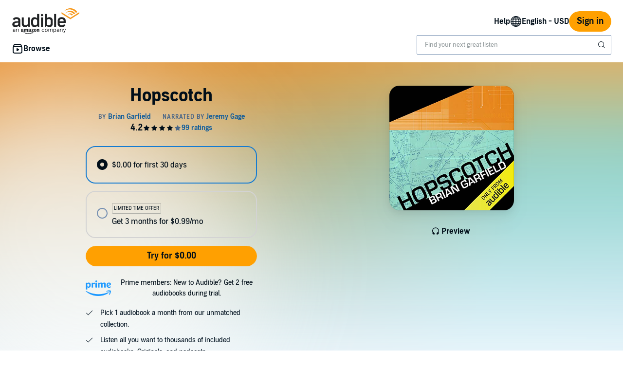

--- FILE ---
content_type: text/css; charset=utf-8
request_url: https://m.media-amazon.com/images/I/01RWLidK0lL.css?AUIClients/AudibleDailyDealsAssets
body_size: -191
content:
.daily-deal-banner{padding-top:.5%}